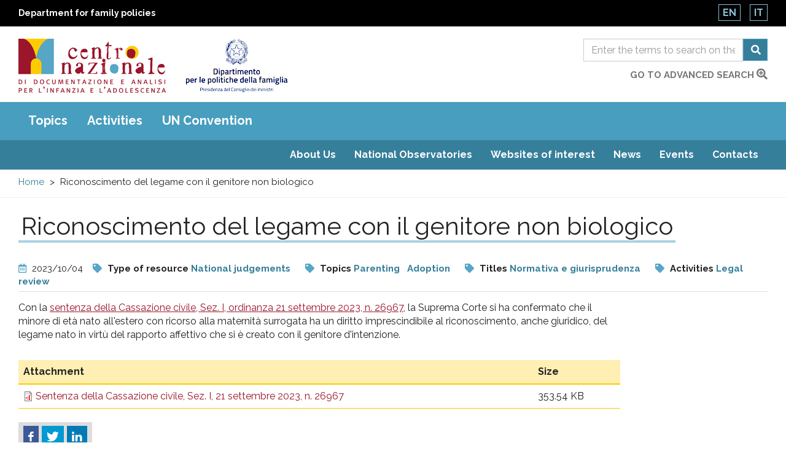

--- FILE ---
content_type: text/html; charset=utf-8
request_url: https://www.minori.gov.it/en/node/8634
body_size: 25047
content:
  <!DOCTYPE html>
<html lang="en" dir="ltr"
  xmlns:og="https://ogp.me/ns#">
<head>
  <link rel="profile" href="http://www.w3.org/1999/xhtml/vocab" />
  <meta name="viewport" content="width=device-width, initial-scale=1.0">
  <meta charset="utf-8" />
<link rel="shortcut icon" href="https://www.minori.gov.it/sites/all/themes/custom/minori/favicon.ico" type="image/vnd.microsoft.icon" />
<meta name="description" content="Con la sentenza della Cassazione civile, Sez. I, ordinanza 21 settembre 2023, n." />
<meta name="generator" content="Drupal 7 (https://www.drupal.org)" />
<link rel="canonical" href="https://www.minori.gov.it/en/node/8634" />
<link rel="shortlink" href="https://www.minori.gov.it/en/node/8634" />
<meta property="og:site_name" content="Minori.it - Centro nazionale di documentazione e analisi per l&#039;infanzia e l&#039;adolescenza" />
<meta property="og:type" content="article" />
<meta property="og:title" content="Riconoscimento del legame con il genitore non biologico" />
<meta property="og:url" content="https://www.minori.gov.it/en/node/8634" />
<meta property="og:description" content="Con la sentenza della Cassazione civile, Sez. I, ordinanza 21 settembre 2023, n." />
<meta property="og:updated_time" content="2023-10-04T17:08:10+02:00" />
<meta name="twitter:card" content="summary" />
<meta name="twitter:url" content="https://www.minori.gov.it/en/node/8634" />
<meta name="twitter:title" content="Riconoscimento del legame con il genitore non biologico" />
<meta name="twitter:description" content="Con la sentenza della Cassazione civile, Sez. I, ordinanza 21 settembre 2023, n." />
<meta property="article:published_time" content="2023-10-04T17:08:10+02:00" />
<meta property="article:modified_time" content="2023-10-04T17:08:10+02:00" />
<meta name="dcterms.title" content="Riconoscimento del legame con il genitore non biologico" />
<meta name="dcterms.creator" content="testa@edaservizi.it" />
<meta name="dcterms.subject" content="-Genitorialità, -Adozione" />
<meta name="dcterms.description" content="Con la sentenza della Cassazione civile, Sez. I, ordinanza 21 settembre 2023, n." />
<meta name="dcterms.date" content="2023-10-04T17:08+02:00" />
<meta name="dcterms.type" content="Text" />
<meta name="dcterms.format" content="text/html" />
<meta name="dcterms.identifier" content="https://www.minori.gov.it/en/node/8634" />
<meta name="dcterms.language" content="it" />
<link rel="alternate" hreflang="x-default" href="https://www.minori.gov.it/it/node/8634" />
  <title>Riconoscimento del legame con il genitore non biologico | Minori.it - Centro nazionale di documentazione e analisi per l'infanzia e l'adolescenza</title>
  <link href="https://www.minori.gov.it/sites/all/themes/custom/minori/f-awesome/css/fontawesome-all.css" rel="stylesheet">
  <link rel="stylesheet" href="https://www.minori.gov.it/sites/default/files/css/css_lQaZfjVpwP_oGNqdtWCSpJT1EMqXdMiU84ekLLxQnc4.css" media="all" />
<link rel="stylesheet" href="https://www.minori.gov.it/sites/default/files/css/css_M8-FqOi51pf2DRXxJ-CjobvSleQkxnmQHt8OZ-nQ1ks.css" media="all" />
<link rel="stylesheet" href="https://www.minori.gov.it/sites/default/files/css/css_DJAW9Ek-tfy0fvu6_la6wHlYFo421ZqcCYOJPlrClVU.css" media="all" />
<link rel="stylesheet" href="https://fonts.googleapis.com/css?family=Raleway:400,400i,700,700i&amp;display=swap" media="all" />
<link rel="stylesheet" href="https://www.minori.gov.it/sites/default/files/css/css_6zZnWj1_aEA4Qf6AdlmKs5mUj6FFycTIORsEPScD5T8.css" media="all" />
  <!-- HTML5 element support for IE6-8 -->
  <!--[if lt IE 9]>
    <script src="https://cdn.jsdelivr.net/html5shiv/3.7.3/html5shiv-printshiv.min.js"></script>
  <![endif]-->
  <script src="https://www.minori.gov.it/sites/default/files/js/js_6UR8aB1w5-y_vdUUdWDWlX2QhWu_qIXlEGEV48YgV-c.js"></script>
<script src="https://www.minori.gov.it/sites/default/files/js/js_qE4KfYgJty9x7gyqzjMp9mcDiG6PQCqqJbfsBu7bK8w.js"></script>
<script src="https://www.minori.gov.it/sites/default/files/js/js_EohiU36fpSOlT5dp4sHnqRpnkAEVbsQEO_Skty5aTKk.js"></script>
<script src="https://www.minori.gov.it/sites/default/files/js/js_waP91NpgGpectm_6Y2XDEauLJ8WCSCBKmmA87unpp2E.js"></script>
<script src="https://www.googletagmanager.com/gtag/js?id=UA-52444867-1"></script>
<script>window.dataLayer = window.dataLayer || [];function gtag(){dataLayer.push(arguments)};gtag("js", new Date());gtag("set", "developer_id.dMDhkMT", true);gtag("config", "UA-52444867-1", {"groups":"default","anonymize_ip":true,"page_path":location.pathname + location.search + location.hash,"link_attribution":true});</script>
<script src="https://www.minori.gov.it/sites/default/files/js/js_sO4lFWCioowfqf8C6J5QAMGe2wDzO1CHtfFGbEJYUF8.js"></script>
<script src="https://www.minori.gov.it/sites/default/files/js/js_wcKTXH_PvmGTRdUPljl2-cYYNYiktIupsWeIqSDe3LQ.js"></script>
<script>jQuery.extend(Drupal.settings, {"basePath":"\/","pathPrefix":"en\/","setHasJsCookie":0,"ajaxPageState":{"theme":"minori","theme_token":"_vjgnIzHv1S6zbGP-LcTqc5IrMurUBOa94lbciN9Tps","js":{"sites\/all\/themes\/contrib\/bootstrap\/js\/bootstrap.js":1,"sites\/all\/themes\/custom\/minori\/js\/jquery-accessibleMegaMenu.js":1,"sites\/all\/themes\/custom\/minori\/js\/search.js":1,"sites\/all\/themes\/custom\/minori\/js\/functions.js":1,"sites\/all\/modules\/contrib\/jquery_update\/replace\/jquery\/2.2\/jquery.min.js":1,"misc\/jquery-extend-3.4.0.js":1,"misc\/jquery-html-prefilter-3.5.0-backport.js":1,"misc\/jquery.once.js":1,"misc\/drupal.js":1,"sites\/all\/modules\/contrib\/jquery_update\/js\/jquery_browser.js":1,"sites\/all\/modules\/contrib\/jquery_update\/replace\/ui\/ui\/minified\/jquery.ui.effect.min.js":1,"sites\/all\/modules\/contrib\/entityreference\/js\/entityreference.js":1,"sites\/all\/modules\/contrib\/back_to_top\/js\/back_to_top.js":1,"sites\/all\/modules\/contrib\/google_analytics\/googleanalytics.js":1,"https:\/\/www.googletagmanager.com\/gtag\/js?id=UA-52444867-1":1,"0":1,"misc\/tableheader.js":1,"sites\/all\/modules\/contrib\/minimal_share\/js\/minimal-share.js":1,"sites\/all\/themes\/custom\/minori\/bootstrap\/assets\/javascripts\/bootstrap\/affix.js":1,"sites\/all\/themes\/custom\/minori\/bootstrap\/assets\/javascripts\/bootstrap\/alert.js":1,"sites\/all\/themes\/custom\/minori\/bootstrap\/assets\/javascripts\/bootstrap\/button.js":1,"sites\/all\/themes\/custom\/minori\/bootstrap\/assets\/javascripts\/bootstrap\/carousel.js":1,"sites\/all\/themes\/custom\/minori\/bootstrap\/assets\/javascripts\/bootstrap\/collapse.js":1,"sites\/all\/themes\/custom\/minori\/bootstrap\/assets\/javascripts\/bootstrap\/dropdown.js":1,"sites\/all\/themes\/custom\/minori\/bootstrap\/assets\/javascripts\/bootstrap\/modal.js":1,"sites\/all\/themes\/custom\/minori\/bootstrap\/assets\/javascripts\/bootstrap\/tooltip.js":1,"sites\/all\/themes\/custom\/minori\/bootstrap\/assets\/javascripts\/bootstrap\/popover.js":1,"sites\/all\/themes\/custom\/minori\/bootstrap\/assets\/javascripts\/bootstrap\/scrollspy.js":1,"sites\/all\/themes\/custom\/minori\/bootstrap\/assets\/javascripts\/bootstrap\/tab.js":1,"sites\/all\/themes\/custom\/minori\/bootstrap\/assets\/javascripts\/bootstrap\/transition.js":1,"sites\/all\/themes\/custom\/minori\/js\/vendor\/modernizr-2.6.2.min.js":1,"sites\/all\/themes\/custom\/minori\/js\/underscore.js":1,"sites\/all\/themes\/custom\/minori\/js\/harvey.js":1,"sites\/all\/themes\/custom\/minori\/js\/minori.js":1},"css":{"modules\/system\/system.base.css":1,"sites\/all\/modules\/contrib\/simplenews\/simplenews.css":1,"modules\/field\/theme\/field.css":1,"sites\/all\/modules\/contrib\/field_hidden\/field_hidden.css":1,"modules\/node\/node.css":1,"sites\/all\/modules\/contrib\/views\/css\/views.css":1,"sites\/all\/modules\/contrib\/back_to_top\/css\/back_to_top.css":1,"sites\/all\/modules\/contrib\/ckeditor\/css\/ckeditor.css":1,"sites\/all\/modules\/contrib\/ctools\/css\/ctools.css":1,"sites\/all\/modules\/contrib\/print\/print_ui\/css\/print_ui.theme.css":1,"sites\/all\/modules\/contrib\/minimal_share\/css\/minimal-share.css":1,"sites\/all\/modules\/contrib\/minimal_share\/css\/minimal-share-icons.css":1,"modules\/locale\/locale.css":1,"https:\/\/fonts.googleapis.com\/css?family=Raleway:400,400i,700,700i\u0026display=swap":1,"sites\/all\/themes\/custom\/minori\/css\/style.css":1}},"back_to_top":{"back_to_top_button_trigger":"100","back_to_top_button_text":"Back to top","#attached":{"library":[["system","ui"]]}},"googleanalytics":{"account":["UA-52444867-1"],"trackOutbound":1,"trackMailto":1,"trackDownload":1,"trackDownloadExtensions":"7z|aac|arc|arj|asf|asx|avi|bin|csv|doc(x|m)?|dot(x|m)?|exe|flv|gif|gz|gzip|hqx|jar|jpe?g|js|mp(2|3|4|e?g)|mov(ie)?|msi|msp|pdf|phps|png|ppt(x|m)?|pot(x|m)?|pps(x|m)?|ppam|sld(x|m)?|thmx|qtm?|ra(m|r)?|sea|sit|tar|tgz|torrent|txt|wav|wma|wmv|wpd|xls(x|m|b)?|xlt(x|m)|xlam|xml|z|zip","trackUrlFragments":1},"urlIsAjaxTrusted":{"\/en\/ricerca":true},"bootstrap":{"anchorsFix":"0","anchorsSmoothScrolling":"0","formHasError":1,"popoverEnabled":1,"popoverOptions":{"animation":1,"html":0,"placement":"right","selector":"","trigger":"click","triggerAutoclose":1,"title":"","content":"","delay":0,"container":"body"},"tooltipEnabled":1,"tooltipOptions":{"animation":1,"html":0,"placement":"auto left","selector":"","trigger":"hover focus","delay":0,"container":"body"}}});</script>
</head>
<body class="html not-front not-logged-in no-sidebars page-node page-node- page-node-8634 node-type-prodotto i18n-en">
  <div id="skip-link">
    <a href="#main" class="element-invisible element-focusable">Skip to main content</a>
    <a href="#footer" class="element-invisible element-focusable">Raggiungi il pi&egrave; di pagina</a>
  </div>
    <div id="page_top">
  <header class="header_container">
    <div class="banner-top">
      <div class="container-fluid">
        <div class="row">
          <div class="col-xs-8 col-xxs-7">
            <div class="ente">
              <a href="https://famiglia.governo.it/it/" target="_blank" title="Sito del Dipartimento per le politiche della famiglia">
                Department for family policies              </a>
            </div>
          </div>
          <div class="col-xs-4 col-xxs-5">
            <section id="block-locale-language" class="block block-locale clearfix">

      
  <ul class="language-switcher-locale-url"><li class="en first active"><a href="/en/node/8634" class="language-link active" xml:lang="en">En</a></li>
<li class="it last"><a href="/it/node/8634" class="language-link" xml:lang="it">It</a></li>
</ul>
</section>
          </div>
        </div>
      </div>
    </div><!-- end banner top -->

    <div class="container-fluid">
      <div class="row">
        <div class="logo-container col-md-7 col-sm-7 col-xs-7 col-xxs-8">
          <div class="logo">
            <h1 id="site-name">
              <a href="/en" title="National Centre of Documentation and Analysis for Childhood and Adolescence" rel="home"> <img src="https://www.minori.gov.it/sites/all/themes/custom/minori/logo.png" class="img-responsive" alt="National Centre of Documentation and Analysis for Childhood and Adolescence" /> </a>
            <!-- fix accessibility -->
              <span class="sr-only">Centro nazionale di Documentazione e analisi pr l'infanzia e l'adolescenza</span>
              <!-- // fix -->
            </h1>
          </div>
          <div class="logo dipart">
            <a href="https://famiglia.governo.it/it/" target="_blank" title="Department for Family Policies - Presidency of the Council of Ministers">
            <img class="img-responsive" src="/sites/all/themes/custom/minori/images/logo-dip-fam-v.jpg" alt="Department for Family Policies - Presidency of the Council of Ministers"></a>
          </div>
        </div><!-- /logo_container -->
        <div class="col-md-5 col-sm-5 col-xs-5 col-xxs-4 ricerca">
          <!-- search mobile -->
          <div id="sb-search" class="sb-search">
            <section id="block-views-exp-general-search-page-1" class="block block-views clearfix">

      
  <form action="/en/ricerca" method="get" id="views-exposed-form-general-search-page-1" accept-charset="UTF-8"><div>  <div class="nav_search clearfix">
    <h2 class="element-invisible">Form di ricerca</h2>
    <span class="test"></span>
                          <div class="form-item form-item-sf form-type-textfield form-group"><input placeholder="Enter the terms to search on the entire site" title="Search" name="sf" id="edit-sf-1" class="form-control form-text" type="text" value="" size="30" maxlength="128" /></div>        <label for="edit-sf-1" class="element-invisible">
          Ricerca        </label>

        <button class="fa fa-search btn btn-default form-submit" aria-label="Search" name="submit" id="edit-submit-general-search-1" type="submit" value="Cerca">Cerca</button>
            </div>
</div></form>
</section>
          </div>
          <!-- SEARCH desktop -->
          <div class="hidden-xs" id="search-box">
            <section id="block-views-exp-general-search-page" class="block block-views clearfix">

      
  <form action="/en/ricerca" method="get" id="views-exposed-form-general-search-page" accept-charset="UTF-8"><div>  <h2 class="element-invisible">Form di ricerca</h2>
  <div class="input-group">
                  <label for="edit-sf" class="element-invisible">
          Ricerca        </label>
        <div class="form-item form-item-sf form-type-textfield form-group"><input placeholder="Enter the terms to search on the entire site" title="Search" name="sf" class="form-control form-text" type="text" id="edit-sf" value="" size="30" maxlength="128" /></div>        <span class="input-group-btn">
          <button class="fa fa-search btn btn-default form-submit" aria-label="Search" name="submit" type="submit" id="edit-submit-general-search" value="Cerca">Cerca</button>
        </span>
            </div>
</div></form>
</section>
            <div class="clearfix vai">
              <a href="/en/ricerca-guidata?f=clear">go to advanced search                <span class="fas fa-search-plus"></span>	</a>
            </div>
          </div>
          <!-- chiudo search su desktop -->
        </div><!-- /col search -->
      </div><!-- /row -->
    </div><!-- /container -->
  </header><!-- /header_container -->
</div><!-- end page top -->
<div class="main_nav clearfix">
  <h2 class="sr-only">Main menu</h2>
  <div class="navbar">
    <div class="container-fluid">
      <nav class="megamenu">
        <button class="accessible-megamenu-toggle" aria-expanded="false">
          <span class="sr-only">Toggle Navigation</span>
          <span></span><span></span><span></span>
        </button>
        <!-- facets menu -->
        <ul class="menu nav navbar-nav primary"><li class="first"><a href="#" title="" class="nolink" tabindex="0">Topics</a><div class="sub-nav"><ul class=""><li class="first"><a href="/en/temi/status-children" title="In this section, it&amp;rsquo;s possible to search the website content concerning the context of social, cultural, economic and demographic life of childhood and adolescence, including the condition of foreign children, who live far away from their original countries, whether with their families, or unaccompanied.

You can search topics concerning the different situations related to the condition of children and adolescents (for example school poverty), to the way children and adolescents relate to the contexts they live in, to how society perceives and represents them.

We&amp;rsquo;ve also included sociological topics and more general topics, such as, for example, immigration, racial discrimination and organized crime.

&amp;nbsp;

In this section, you can search for the website contents concerning the social, cultural, economic and demographic context of children, including the condition of foreign children, who live far away from their countries of origin, whether with their families, or unaccompanied.

You can search among topics concerning the different situations related to the status&amp;nbsp; of children (educational poverty, for example), the way children relate with the contexts they live in, and how society perceives and represents them.

Also sociological topics and more general topics have been included, such as immigration, racial discrimination and organized crime.">The status of children</a><div class="sub-nav"><ul class=""><li class="first leaf"><a href="/en/temi/adolescence" title="Adolescence ">Adolescence </a></li>
<li class=""><a href="/en/temi/discrimination" title="Discrimination">Discrimination</a><div class="sub-nav"><ul class=""><li class="first last leaf"><a href="/en/temi/racial-discrimination" title="Racial discrimination">Racial discrimination</a></li>
</ul></div><!-- primo --></li>
<li class="leaf"><a href="/en/temi/environment" title="Environment">Environment</a></li>
<li class="leaf"><a href="/en/temi/roma-children-and-adolescents" title="Roma children and adolescents">Roma children and adolescents</a></li>
<li class="leaf"><a href="/en/temi/social-integration-and-socialization" title="Social integration and socialization">Social integration and socialization</a></li>
<li class="leaf"><a href="/en/temi/behaviour-and-lifestyles" title="Behaviour and lifestyles">Behaviour and lifestyles</a></li>
<li class="leaf"><a href="/en/temi/organised-crime" title="Organised crime">Organised crime</a></li>
<li class=""><a href="/en/temi/gender" title="Gender">Gender</a><div class="sub-nav"><ul class=""><li class="first last leaf"><a href="/en/temi/gender-discrimination" title="Gender discrimination">Gender discrimination</a></li>
</ul></div><!-- primo --></li>
<li class="leaf"><a href="/en/temi/young-people" title="Young people">Young people</a></li>
<li class=""><a href="/en/temi/immigration" title="Immigration">Immigration</a><div class="sub-nav"><ul class=""><li class="first last leaf"><a href="/en/temi/immigrant-children" title="Immigrant children">Immigrant children</a></li>
</ul></div><!-- primo --></li>
<li class="leaf"><a href="/en/temi/childhood" title="Childhood">Childhood</a></li>
<li class="leaf"><a href="/en/temi/intercultural-mediation" title="Intercultural mediation">Intercultural mediation</a></li>
<li class="leaf"><a href="/en/temi/child-mortality" title="Child mortality">Child mortality</a></li>
<li class="leaf"><a href="/en/temi/birth-rate" title="Birth rate">Birth rate</a></li>
<li class="leaf"><a href="/en/temi/population" title="Population">Population</a></li>
<li class="leaf"><a href="/en/temi/poverty" title="Poverty">Poverty</a></li>
<li class="leaf"><a href="/en/temi/educational-poverty" title="Educational poverty">Educational poverty</a></li>
<li class="last leaf"><a href="/en/temi/intergenerational-relationships" title="Intergenerational relationships">Intergenerational relationships</a></li>
</ul></div><!-- primo --></li>
<li class=""><a href="/en/temi/children-and-rights" title="In this section, you can search for the website contents concerning the rights of children enshrined in the UN Convention of the Rights of the Child of 1989.

More general topics concerning human and civil rights and a collection of regional, national, European and international regulations on children have also been included.

You can also search for materials on the actions and activities of the institutions and organizations working for the protection of children.

To learn more about this topic, please also browse the website section dedicated to the UN Convention.">Children and rights</a><div class="sub-nav"><ul class=""><li class="first leaf"><a href="/en/temi/childrens-right-be-heard" title="Children&#039;s right to be heard">Children&#039;s right to be heard</a></li>
<li class="leaf"><a href="/en/temi/womens-rights" title="Women&#039;s rights">Women&#039;s rights</a></li>
<li class="leaf"><a href="/en/temi/italian-ombudsperson-children-agia" title="Italian Ombudsperson for children (AGIA)">Italian Ombudsperson for children (AGIA)</a></li>
<li class="leaf"><a href="/en/temi/national-documentation-and-analysis-centre-childhood-and-adolescence" title="National Documentation and Analysis Centre for Childhood and Adolescence">National Documentation and Analysis Centre for Childhood and Adolescence</a></li>
<li class=""><a href="/en/temi/rights-children-and-adolescents" title="Rights of children and adolescents">Rights of children and adolescents</a><div class="sub-nav"><ul class=""><li class="first leaf"><a href="/en/temi/un-convention-rights-child" title="UN Convention on the Rights of the Child">UN Convention on the Rights of the Child</a></li>
<li class="last leaf"><a href="/en/temi/international-day-rights-children-and-adolescents" title="International Day of the Rights of Children (and adolescents)">International Day of the Rights of Children (and adolescents)</a></li>
</ul></div><!-- primo --></li>
<li class="leaf"><a href="/en/temi/ombudspersons-children-and-adolescents" title="Ombudspersons for children and adolescents">Ombudspersons for children and adolescents</a></li>
<li class="leaf"><a href="/en/temi/italy-department-family-policies" title="Italy. Department for Family Policies">Italy. Department for Family Policies</a></li>
<li class="leaf"><a href="/en/temi/italian-ministry-labour-and-social-policies" title="Italian Ministry of Labour and Social Policies">Italian Ministry of Labour and Social Policies</a></li>
<li class="leaf"><a href="/en/temi/national-observatory-childhood-and-adolescence" title="National Observatory on Childhood and Adolescence">National Observatory on Childhood and Adolescence</a></li>
<li class="leaf"><a href="/en/temi/child-participation-and-leadership" title="Child participation and leadership">Child participation and leadership</a></li>
<li class="leaf"><a href="/en/temi/search-origins" title="Search for origins">Search for origins</a></li>
<li class="leaf"><a href="/en/temi/best-interest-child" title="Best interest of the child">Best interest of the child</a></li>
<li class="leaf"><a href="/en/temi/child-protection" title="Child protection">Child protection</a></li>
<li class="last leaf"><a href="/en/temi/unicef" title="Unicef">Unicef</a></li>
</ul></div><!-- primo --></li>
<li class=""><a href="/en/temi/services-and-actions-children" title="This section gathers all the website contents concerning the models and experiences of programming and planning on services and actions for children.

It includes information on social policies for children, the action plans and strategies on the rights of the child developed at&amp;nbsp; local, regional and national levels, the action plans of the citt&amp;agrave; riservatarie (cities receiving a reserved share of the Childhood and Adolescence Fund) under Law No. 285/1997, and the action plans on family.

The experiences, services and policies concerning specific sectors of actions can be searched for under the following thematic subgroups: education, foster care and adoption, health.">Services and actions for children</a><div class="sub-nav"><ul class=""><li class="first leaf"><a href="/en/temi/intervention-plans" title="Intervention plans">Intervention plans</a></li>
<li class=""><a href="/en/temi/social-policies-children-and-adolescents" title="Social policies for children and adolescents">Social policies for children and adolescents</a><div class="sub-nav"><ul class=""><li class="first leaf"><a href="/en/temi/best-practices-children-and-adolescents" title="Best practices for children and adolescents">Best practices for children and adolescents</a></li>
<li class="leaf"><a href="/en/temi/citta-riservatarie-cities-receiving-reserved-share-childhood-and-adolescence-fund" title="Città riservatarie (cities receiving a reserved share of the Childhood and Adolescence Fund)">Città riservatarie (cities receiving a reserved share of the Childhood and Adolescence Fund)</a></li>
<li class="last leaf"><a href="/en/temi/italy-law-no-2851997" title="Italy. Law No. 285/1997">Italy. Law No. 285/1997</a></li>
</ul></div><!-- primo --></li>
<li class=""><a href="/en/temi/health-services" title="Health services">Health services</a><div class="sub-nav"><ul class=""><li class="first last leaf"><a href="/en/temi/health-care" title="Health care">Health care</a></li>
</ul></div><!-- primo --></li>
<li class=""><a href="/en/temi/social-and-health-care-services" title="Social and health care services">Social and health care services</a><div class="sub-nav"><ul class=""><li class="first last leaf"><a href="/en/temi/social-assistance" title="Social assistance">Social assistance</a></li>
</ul></div><!-- primo --></li>
<li class="last leaf"><a href="/en/temi/maternity-care-policy" title="Maternity care policy">Maternity care policy</a></li>
</ul></div><!-- primo --></li>
<li class=""><a href="/en/temi/families-and-family-relationships" title="In this section you can search for the website contents concerning the family environment of children, also including aspects related to foreign families.

The section also includes information on the policies for the support to parenting and families, family law and more specific topics such as separation, divorce and domestic violence.

Also gender-related topics have been included, such as gender policies and gender-based violence.">Families and family relationships</a><div class="sub-nav"><ul class=""><li class="first leaf"><a href="/en/temi/work-life-balance" title="Work-life balance">Work-life balance</a></li>
<li class="leaf"><a href="/en/temi/family-law" title="Family law">Family law</a></li>
<li class="leaf"><a href="/en/temi/families" title="Families">Families</a></li>
<li class="leaf"><a href="/en/temi/families-difficulty" title="Families in difficulty">Families in difficulty</a></li>
<li class="leaf"><a href="/en/temi/foreign-families" title="Foreign families">Foreign families</a></li>
<li class="leaf"><a href="/en/temi/parenting" title="Parenting">Parenting</a></li>
<li class="leaf"><a href="/en/temi/family-mediation" title="Family mediation">Family mediation</a></li>
<li class="leaf"><a href="/en/temi/gender-policies" title="Gender policies">Gender policies</a></li>
<li class="leaf"><a href="/en/temi/family-policies-and-social-plans" title="Family policies and social plans">Family policies and social plans</a></li>
<li class="leaf"><a href="/en/temi/family-relationships" title="Family relationships">Family relationships</a></li>
<li class="leaf"><a href="/en/temi/legal-separation-and-divorce" title="Legal separation and divorce">Legal separation and divorce</a></li>
<li class="leaf"><a href="/en/temi/parenting-support" title="Parenting support">Parenting support</a></li>
<li class="leaf"><a href="/en/temi/gender-based-violence" title="Gender-based violence">Gender-based violence</a></li>
<li class="last leaf"><a href="/en/temi/domestic-violence" title="Domestic violence">Domestic violence</a></li>
</ul></div><!-- primo --></li>
<li class=""><a href="/en/temi/education-0" title="This section includes all the website contents concerning the educational processes affecting the social, cultural and affective development of children.

It includes topics concerning the educational services, school systems, cultural, sport and leisure activities, and the use of the Internet and new technologies by children.

You can also search for materials on the activities of the competent institutions and organizations working on the topic.

In this section also information on training and refresher courses addressing educators, teachers and operators have been collected.


&amp;nbsp;">Education</a><div class="sub-nav"><ul class=""><li class="first leaf"><a href="/en/temi/students-disabilities" title="Students with disabilities">Students with disabilities</a></li>
<li class="leaf"><a href="/en/temi/leisure-and-cultural-activities" title="Leisure and cultural activities">Leisure and cultural activities</a></li>
<li class="leaf"><a href="/en/temi/dropping-out" title="Dropping out">Dropping out</a></li>
<li class=""><a href="/en/temi/education" title="Education">Education</a><div class="sub-nav"><ul class=""><li class="first leaf"><a href="/en/temi/community-based-educational-activities" title="Community-based educational activities">Community-based educational activities</a></li>
<li class="leaf"><a href="/en/temi/law-education" title="Law education">Law education</a></li>
<li class="leaf"><a href="/en/temi/civics" title="Civics">Civics</a></li>
<li class="last leaf"><a href="/en/temi/intercultural-education" title="Intercultural education">Intercultural education</a></li>
</ul></div><!-- primo --></li>
<li class="leaf"><a href="/en/temi/environmental-education" title="Environmental education">Environmental education</a></li>
<li class="leaf"><a href="/en/temi/play-games-and-toys" title="Play, games and toys">Play, games and toys</a></li>
<li class="leaf"><a href="/en/temi/internet-and-ict" title="Internet and ICT">Internet and ICT</a></li>
<li class=""><a href="/en/temi/schooling" title="Schooling">Schooling</a><div class="sub-nav"><ul class=""><li class="first leaf"><a href="/en/temi/difficulty-school" title="Difficulty at school">Difficulty at school</a></li>
<li class="last leaf"><a href="/en/temi/distance-learning" title="Distance learning">Distance learning</a></li>
</ul></div><!-- primo --></li>
<li class="leaf"><a href="/en/temi/school-canteens" title="School canteens">School canteens</a></li>
<li class="leaf"><a href="/en/temi/mass-media" title="Mass media">Mass media</a></li>
<li class=""><a href="/en/temi/cultural-organisations" title="Cultural organisations">Cultural organisations</a><div class="sub-nav"><ul class=""><li class="first last"><a href="/en/temi/libraries" title="Libraries">Libraries</a></li>
</ul></div><!-- primo --></li>
<li class=""><a href="/en/temi/integrated-system-0-6" title="Integrated system 0-6">Integrated system 0-6</a><div class="sub-nav"><ul class=""><li class="first leaf"><a href="/en/temi/pre-schools-0" title="Pre-schools">Pre-schools</a></li>
<li class="last leaf"><a href="/en/temi/early-childhood-education-and-care-services" title="Early Childhood Education and Care services">Early Childhood Education and Care services</a></li>
</ul></div><!-- primo --></li>
<li class="leaf"><a href="/en/temi/recreational-services-children" title="Recreational services for children">Recreational services for children</a></li>
<li class="leaf"><a href="/en/temi/sports" title="Sports">Sports</a></li>
<li class="last leaf"><a href="/en/temi/leisure" title="Leisure">Leisure</a></li>
</ul></div><!-- primo --></li>
<li class=""><a href="/en/temi/well-being-and-health" title="This section gathers the website contents concerning the health of children&amp;ndash; understood as a general condition of physical, psychological and social well-being &amp;ndash; and hence not only related to the presence of diseases or specific health issues.

It includes topics concerning the environmental factors that can affect such condition, the prevention activities, the disability of children and the relevant supporting actions in the family and school settings. Contents relating to the psychological support of children in difficult and emergency situations can also be found in this section.

You can also search for contents concerning the broader topic of mother-child health and sexuality.">Well-being and Health</a><div class="sub-nav"><ul class=""><li class="first leaf"><a href="/en/temi/nutrition" title="Nutrition">Nutrition</a></li>
<li class="leaf"><a href="/en/temi/autism" title="Autism">Autism</a></li>
<li class="leaf"><a href="/en/temi/well-being" title="Well-being">Well-being</a></li>
<li class="leaf"><a href="/en/temi/hospitalized-children" title="Hospitalized children">Hospitalized children</a></li>
<li class="leaf"><a href="/en/temi/disability" title="Disability">Disability</a></li>
<li class="leaf"><a href="/en/temi/eating-disorders" title="Eating disorders">Eating disorders</a></li>
<li class="leaf"><a href="/en/temi/humanitarian-emergencies" title="Humanitarian emergencies">Humanitarian emergencies</a></li>
<li class="leaf"><a href="/en/temi/accidents" title="Accidents">Accidents</a></li>
<li class="leaf"><a href="/en/temi/malnutrition-children" title="Malnutrition in children">Malnutrition in children</a></li>
<li class="leaf"><a href="/en/temi/childrens-hospitals" title="Children’s hospitals ">Children’s hospitals </a></li>
<li class="leaf"><a href="/en/temi/female-genital-mutilation" title="Female genital mutilation">Female genital mutilation</a></li>
<li class=""><a href="/en/temi/psychology" title="Psychology    ">Psychology    </a><div class="sub-nav"><ul class=""><li class="first leaf"><a href="/en/temi/emotions-and-feelings" title="Emotions and feelings">Emotions and feelings</a></li>
<li class="last leaf"><a href="/en/temi/psychological-development" title="Psychological development">Psychological development</a></li>
</ul></div><!-- primo --></li>
<li class=""><a href="/en/temi/health" title="Health">Health</a><div class="sub-nav"><ul class=""><li class="first leaf"><a href="/en/temi/children-and-covid-19" title="Children and Covid-19">Children and Covid-19</a></li>
<li class="leaf"><a href="/en/temi/mental-health" title="Mental health">Mental health</a></li>
<li class="leaf"><a href="/en/temi/covid-19-pandemic" title="Covid-19 pandemic">Covid-19 pandemic</a></li>
<li class="leaf"><a href="/en/temi/mental-disorders" title="Mental disorders">Mental disorders</a></li>
<li class="leaf"><a href="/en/temi/diseases" title="Diseases">Diseases</a></li>
<li class="leaf"><a href="/en/temi/safety" title="Safety">Safety</a></li>
<li class="last leaf"><a href="/en/temi/alternative-therapies" title="Alternative therapies">Alternative therapies</a></li>
</ul></div><!-- primo --></li>
<li class=""><a href="/en/temi/mother-and-child-health" title="Mother and child health">Mother and child health</a><div class="sub-nav"><ul class=""><li class="first leaf"><a href="/en/temi/birth-control-family-planning-and-reproduction" title="Birth control, family planning and reproduction">Birth control, family planning and reproduction</a></li>
<li class="last leaf"><a href="/en/temi/child-care" title="Child care">Child care</a></li>
</ul></div><!-- primo --></li>
<li class="last"><a href="/en/temi/sexuality" title="Sexuality">Sexuality</a><div class="sub-nav"><ul class=""><li class="first last leaf"><a href="/en/temi/online-sexuality" title="Online sexuality">Online sexuality</a></li>
</ul></div><!-- primo --></li>
</ul></div><!-- primo --></li>
<li class=""><a href="/en/temi/adoption-alternative-care-and-child-care-services" title="In this section, you can search for the website contents concerning the measures and actions for the protection of children living in vulnerable families, that are not able to provide them with the necessary care and support for their adequate psychological and physical support. In most of these cases, the child has been removed from their family of origin.

This topic includes adoption, international adoption, foster care and distance support.

You can also search for contents concerning the support to the families of origins of the removed children and the resulting&amp;nbsp; reconciliation path of parents and children, where applicable. In this section you can also find materials on child-care services and care leavers, namely young people who, after turning 18, must exit the child-care system, thus preparing to become independent.">Adoption, alternative care and child-care services</a><div class="sub-nav"><ul class=""><li class="first leaf"><a href="/en/temi/adoption" title="Adoption">Adoption</a></li>
<li class=""><a href="/en/temi/international-adoption" title="International adoption">International adoption</a><div class="sub-nav"><ul class=""><li class="first last leaf"><a href="/en/temi/italy-law-no-4761998" title="Italy. Law No. 476/1998">Italy. Law No. 476/1998</a></li>
</ul></div><!-- primo --></li>
<li class=""><a href="/en/temi/foster-care" title="Foster care">Foster care</a><div class="sub-nav"><ul class=""><li class="first last leaf"><a href="/en/temi/italy-law-no1492001" title="Italy. Law No.149/2001">Italy. Law No.149/2001</a></li>
</ul></div><!-- primo --></li>
<li class="leaf"><a href="/en/temi/young-care-leavers" title="Young care leavers">Young care leavers</a></li>
<li class="leaf"><a href="/en/temi/children-alternative-care" title="Children in alternative care">Children in alternative care</a></li>
<li class="leaf"><a href="/en/temi/child-care-services" title="Child-care services">Child-care services</a></li>
<li class="last leaf"><a href="/en/temi/child-sponsorship" title="Child sponsorship">Child sponsorship</a></li>
</ul></div><!-- primo --></li>
<li class="last"><a href="/en/temi/children-difficulty" title="In this section you can find contents concerning children who experience or have experienced conditions of difficulty, marginalization and violence and are therefore more likely to experience a problematic development. These complex situations often give rise to even greater discomfort and social marginalization, to aggressiveness towards peers and adults, to a spiral of violence generating more violence, and to bullying. Children&amp;nbsp; experiencing such situations often end up in the juvenile justice system, as either child offenders or victims.

In this section you can search for different types of materials, starting from those representing the legal foundations on this topic and concerning the juvenile penitentiary system, the conditions of children in detention and&amp;nbsp; children of detained parents, as well as the topic of juvenile justice from a more general perspective.

You can also find contents concerning the complex topics of drug, alcohol and gambling addictions and child labour.">Children in difficulty</a><div class="sub-nav"><ul class=""><li class="first leaf"><a href="/en/temi/abandoned-children" title="Abandoned children">Abandoned children</a></li>
<li class="leaf"><a href="/en/temi/aggressiveness-and-violence" title="Aggressiveness and violence">Aggressiveness and violence</a></li>
<li class="leaf"><a href="/en/temi/children-armed-conflicts" title="Children in armed conflicts">Children in armed conflicts</a></li>
<li class="leaf"><a href="/en/temi/bullying-and-cyberbulling" title="Bullying and Cyberbulling">Bullying and Cyberbulling</a></li>
<li class="leaf"><a href="/en/temi/juvenile-delinquency-and-deviant-behaviour" title="Juvenile delinquency and deviant behaviour">Juvenile delinquency and deviant behaviour</a></li>
<li class=""><a href="/en/temi/addiction" title="Addiction">Addiction</a><div class="sub-nav"><ul class=""><li class="first leaf"><a href="/en/temi/alcohol-consumption" title="Alcohol consumption">Alcohol consumption</a></li>
<li class="last leaf"><a href="/en/temi/drug-consumption" title="Drug consumption">Drug consumption</a></li>
</ul></div><!-- primo --></li>
<li class=""><a href="/en/temi/children-difficulty-0" title="Children in difficulty">Children in difficulty</a><div class="sub-nav"><ul class=""><li class="first last leaf"><a href="/en/temi/suicide" title="Suicide">Suicide</a></li>
</ul></div><!-- primo --></li>
<li class="leaf"><a href="/en/temi/social-marginalization" title="Social marginalization">Social marginalization</a></li>
<li class="leaf"><a href="/en/temi/inmates-children" title="Inmates&#039; children">Inmates&#039; children</a></li>
<li class=""><a href="/en/temi/juvenile-justice" title="Juvenile justice">Juvenile justice</a><div class="sub-nav"><ul class=""><li class="first last leaf"><a href="/en/temi/juvenile-criminal-justice" title="Juvenile criminal justice">Juvenile criminal justice</a></li>
</ul></div><!-- primo --></li>
<li class="leaf"><a href="/en/temi/child-labour" title="Child labour">Child labour</a></li>
<li class="leaf"><a href="/en/temi/child-marriage" title="Child marriage">Child marriage</a></li>
<li class="leaf"><a href="/en/temi/detained-children" title="Detained children">Detained children</a></li>
<li class="leaf"><a href="/en/temi/missing-children" title="Missing children">Missing children</a></li>
<li class=""><a href="/en/temi/foreign-children" title="Foreign children">Foreign children</a><div class="sub-nav"><ul class=""><li class="first last leaf"><a href="/en/temi/unaccompanied-foreign-children" title="Unaccompanied foreign children">Unaccompanied foreign children</a></li>
</ul></div><!-- primo --></li>
<li class="leaf"><a href="/en/temi/orphans-domestic-violence" title="Orphans from domestic violence">Orphans from domestic violence</a></li>
<li class="leaf"><a href="/en/temi/child-pornography" title="Child pornography">Child pornography</a></li>
<li class="leaf"><a href="/en/temi/sexual-exploitation" title="Sexual exploitation">Sexual exploitation</a></li>
<li class="leaf"><a href="/en/temi/trafficking-human-beings" title="Trafficking of human beings">Trafficking of human beings</a></li>
<li class="leaf"><a href="/en/temi/sexual-abuse-children-and-adolescents" title="Sexual abuse of children and adolescents">Sexual abuse of children and adolescents</a></li>
<li class="last leaf"><a href="/en/temi/abuse-children-and-adolescents" title="Abuse of children and adolescents">Abuse of children and adolescents</a></li>
</ul></div><!-- primo --></li>
</ul></div><!-- primo --></li>
<li class=""><a href="#" title="" class="nolink" tabindex="0">Activities</a><div class="sub-nav"><ul class=""><li class="first"><a href="/en/attivita/documentation" title="The activity of documentation consists of finding, selecting, cataloguing and disseminating documents relating to childhood and adolescence and produced in the regulatory, bibliographic, statistical and filmographic fields. The resources can be in both paper and electronic format. The catalogued documentation can be accessed from the&amp;nbsp; Catalogue of the A.C. Moro Innocenti Library.

The statistical documentation has no longer been updated in the catalogue after 2010 and can currently be found in the Analysis, research and monitoring section of the website.

The documentation activity also includes the creation of web products and publications such as the Childhood and Adolescence Bibliographic Review with its supplements Thematic Paths, the Bulletin of the Library&amp;#39;s new bibliographic and legal entries, reviews and legal comments.

For this activity, specific cataloguing tools have been developed: the Childhood and Adolescence Classification Scheme, used for the classification and placement of the documents, and the Italian Th.I.A.-Thesaurus of Childhood and Adolescence, used for the indexing of the documentation.

The documentation activity is available for the institutional bodies of reference, professionals and service operators, scholars and students, as well as individual citizens interested in these topics.

The public service for the consultation and lending of documents is provided by the A.C. Moro Innocenti Library, created by the Istituto degli Innocenti in collaboration with the UNICEF Office of Research - Innocenti, in agreement with the Italian Government and the Tuscany Region.">Documentation</a><div class="sub-nav"><ul class=""><li class="first leaf"><a href="/en/attivita/library-catalogue" title="The catalogue of the Innocenti Library contains paper and digital resources and is accessible from the Discovery of OCLC - Online Computer Library Center (international cooperative library organization, non-profit).

In addition to the documents of the National Center, in the Discovery it is also possible to search for those of other Italian and international institutes or libraries that are members of WorldCat.

The catalogue is divided into 5 sections, one dedicated to Unicef&amp;#39;s collection, the others to the rest of the documental heritage covered:


	UNICEF Catalogue
	Bibliographic catalogue
	Filmographic catalogue
	Legal Catalogue
	Statistical catalogue (closed in 2010)


&amp;gt; go to the Catalogue">Library catalogue</a></li>
<li class="leaf"><a href="/en/attivita/new-bibliography-and-legal-accessions" title="The Bulletin of New Bibliographic entries and New Legal entries of the catalogue is published monthly.

Catalogue entries of bibliographic and legal material are organized by topic according to the Childhood and Adolescence Classification Scheme.

Each report includes a link to the Catalogue and to the text of the document, in the event that it is digital and owned by the Library, or because it is freely accessible on the web.

Reports are often accompanied by abstracts, especially in the case of non-digital documents. In the case of legal notifications, there is always a link to the normative text.">New bibliography and legal accessions</a></li>
<li class="leaf"><a href="/en/attivita/bibliography-reviews-and-thematic-paths" title="The Childhood and Adolescence Bibliographic Review is a quarterly review of bibliographic information on the themes of childhood and adolescence. The journal was founded in 2000 thanks to the collaboration between the Istituto degli Innocenti of Florence, the National Centre and the Regional Documentation Centre for Children and Adolescents of the Region of Tuscany.

The Review is aimed at the professional updating of operators and the dissemination of knowledge among scholars and administrators dealing with policies and services for children and adolescents. Each issue presents a selection of recent bibliographic production (monographs, journal articles and grey literature produced by organizations and associations) at national and international level. A section of the journal, Our Ancestors, is dedicated to publications from the past that still have an interest for the scientific community.

Bibliographic reports are sorted according to the Childhood and Adolescence Classification Scheme, indexed following the Guide to Indexing by Subject, produced by GRIS (Research Group on Indexing by Subject) of the AIB &amp;nbsp;(Italian Libraries Association) and accompanied by abstracts. The documents reported are part of the heritage of the Innocenti Library.

Each issue of the Review has a supplement consisting of a Thematic Reading Path composed of a bibliography and a&amp;nbsp; filmography edited by experts.

From 2013 the journal has been in digital format, easy to navigate, with internal hyperlinks and links to the web.">Bibliography reviews and Thematic paths</a></li>
<li class="leaf"><a href="/en/attivita/legal-review" title="The sourcing of legal documentation and the in-depth analysis of this area offer the reader a detailed overview of the subject, which is divided into three distinct sections:

&amp;bull;&amp;nbsp;&amp;nbsp; &amp;nbsp;Legislation and case law (new laws and court judgements)
&amp;bull;&amp;nbsp;&amp;nbsp; &amp;nbsp;Focus areas (legal insight into topics of interest)
&amp;bull;&amp;nbsp;&amp;nbsp; &amp;nbsp;Topical issues (insight into case law on topical issues)

All the legal documentation is collated every three months in the Childhood and Adolescence Legal Review.">Legal review</a></li>
<li class="leaf"><a href="/en/attivita/childhood-and-adolescence-national-review" title="Fra le attività di Documentazione rientra la realizzazione della rivista Rassegna nazionale infanzia e adolescenza, trimestrale online di novità giuridiche e bibliografiche, che prende avvio con il n. 1/2025.

Finalizzata all’aggiornamento professionale degli operatori e alla diffusione di conoscenza fra studiosi e amministratori che si occupano di politiche e servizi per l’infanzia e l’adolescenza, la rassegna promuove e diffonde i diritti delle persone di minore età.

La Rassegna si articola in quattro distinte sezioni:


	Focus tematici
	Questioni di attualità&amp;nbsp;
	Normativa e giurisprudenza
	Spunti dalla letteratura


&amp;nbsp;

Il formato digitale, facile da navigare, con collegamenti ipertestuali interni e collegamenti che rimandano al web, offre ai lettori uno strumento flessibile e adattabile alle esigenze di chi lo utilizza, consentendo con agilità di consultare le parti di maggiore interesse.">Childhood and Adolescence National Review</a></li>
<li class="leaf"><a href="/en/attivita/library-services" title="The Alfredo Carlo Moro Innocenti Library was founded in 2001 with a cooperation project between the Istituto degli Innocenti and the International child development centre (now the Office of research) of UNICEF, in agreement with the Italian Government and the Region of Tuscany.

The Library provides the following services:


	Orientation and Reference: on request, personalised research (bibliographies, filmographies, sitographies, normative research) is carried out; the service is also carried out remotely through the Ask the Librarian form.
	On-site and remote consultation: on-site consultation is free for all materials owned; for the digital collection (e-books and electronic magazines), consultation can also take place remotely upon written request for access credentials.
	Head office and interlibrary loan: free of charge within the networks present in the Region of Tuscany
	Photocopies of documents (according to the limits allowed by law): paid service; requests can also be made through the Document delivery form
	Bulletin of New Entries
	Monthly Newsletter
	Bibliographies and virtual reference desk realized during conferences and training courses.


Inside the Library there is also the Consultation Room of the Archive of the Istituto degli Innocenti">Library services</a></li>
<li class="leaf"><a href="/en/attivita/italian-thesaurus-childhood-and-adolescence" title="The Th.I.A. - Italian Thesaurus of Childhood and Adolescence includes in a verified vocabulary all the terms used in the subject-matter of every type of document acquired by the Centre (bibliographic, legal, statistical and filmographic).

The thematic approach is inspired by a grid of topics elaborated by Alfredo Carlo Moro, former president of the National Centre.

The Thesaurus has an interdisciplinary approach and is structured in seven thematic areas: Culture, Education, Childhood and Adolescence, Institutions, Psychological Processes, Health, Society and is composed of an alphabetical and a hierarchical part.">Italian Thesaurus on childhood and adolescence</a></li>
<li class="last leaf"><a href="/en/attivita/childhood-and-adolescence-classification-scheme" title="The Childhood and Adolescence Classification Scheme is designed to perform mainly a function of physical placement of documents on shelves, based on simple principles that do not require particular classification skills (&amp;quot;mark and park&amp;quot;). The possibility of assigning a classification notation to all the documents also offers users a sort of classified catalogue which is in fact an additional search possibility.

The inspiration for the structuring of the Classification Scheme is attributable to Alfredo Carlo Moro, former president of the National Documentation and Analysis Centre for Children and Adolescents.">Childhood and Adolescence Classification Scheme</a></li>
</ul></div><!-- primo --></li>
<li class=""><a href="/en/attivita/analysis-research-and-monitoring" title="The analysis activity, provided for by art. 3 of Law No. 451/1997, is based on the re-elaboration of the data collected through both the research and monitoring activities carried out internally and those deriving from other selected sources. These activities aim to investigate the living conditions of children through the collection of original data and information, and to show the evolution in time of some specific phenomena.
In particular, with reference to the implementation of policies, the primary sources of data are Regions and Municipalities. The relevant &amp;nbsp;data focuses on &amp;nbsp;the conditions of childhood in general and on individual topics of greater current interest or complexity.

Periodic surveys are carried out on the implementation and the effects of the relevant legislation (including legislation not directly addressing children), in order to outline a picture of the trend and state of advancement of strategies targeting children within the framework of the principles and rights enshrined in the UN Convention on the Rights of the Child.

Various social research strategies are also used through the collection of significant examples of census and sample surveys and often by using focus group techniques and interviews with special witnesses.">Analysis, research and monitoring</a><div class="sub-nav"><ul class=""><li class="first leaf"><a href="/en/attivita/government-reports-un" title="Every five years, the Italian Government, drafts the Report on the implementation of the UN Convention on the Rights of the Child, ratified by Law No. 176 of 1991, on the basis of a general scheme specifically prepared by the UN Committee on the Rights of the Child (General Guidelines for Periodic Reports - 2005). The Report is an instrument through which each State must provide information on the condition of children in the country and accounts for the Government&amp;rsquo;s actions adopted and enforced with the aim of fully implementing the Convention provisions.

The Report examines the main legislative, administrative and legal instruments through which our country applies the Convention and the related Optional Protocols, as well as the activities undertaken to provide information on and to disseminate the content of the Convention and the Protocols, as well as the various bilateral and multilateral international cooperation initiatives carried out by Italy in this context.

For the compilation of the consolidated report of the Italian Government, the National Centre works in collaboration with the Inter-ministerial Committee on Human Rights (CIDU) at the Ministry of Foreign Affairs and International Cooperation (MAECI), whose mandate is, inter alia, to prepare and submit to the United Nations the Government reports on the implementation of the main conventions on the protection of human rights in Italy.

The drafting of each Report is the result of the work of a special working group that coordinates the contributions of the different central and decentralized Administrations involved in this important monitoring and reporting exercise.">Government Reports to the UN</a></li>
<li class="leaf"><a href="/en/attivita/biennial-reports-condition-children" title="Law No. 451 of 23 December 1997 establishing &amp;nbsp;the Parliamentary Commission for Children and the National Observatory for Childhood and Adolescence requires that a report on the condition of children in Italy be drawn up every two years, using the guidance function of the National Observatory, as well as the technical and scientific contribution of the National Documentation Centre for Children and Adolescents.

The preparation of the Report also meets the obligations of verifying the living conditions of children and the implementation of their rights, which Italy must fulfil in compliance with the UN Convention on the Rights of the Child, ratified by Law no. 176 of 27 May 1991 on the &amp;nbsp;Ratification and Enforcement of the Convention on the Rights of the Child.

A characteristic of the Report is that it pays particular attention to phenomena that are new or are once again becoming a priority in the world of childhood. For this reason, the Report is not a complete and exhaustive review of all the complex aspects of the condition children. It rather offers some reflections on open issues, while proposing, where possible, working solutions to overcome the main difficulties. The aim is to provide a coordinated and updated representation of the complex aspects and phenomena characterizing the condition of childhood and the system of services and interventions to promote and protect the rights of children in Italy.
All the ministries and other central Administrations working on the topics related to children, as well as the Regions and Autonomous Provinces, and other public and private bodies operating in the sector contribute to the collection of information and statistical data.">Biennial Reports on the Condition of Children</a></li>
<li class="leaf"><a href="/en/attivita/reports-implementation-laws-concerning-children" title="The National Centre performs a monitoring function on the implementation of the UN Convention and the main national regulations related to the protection of children in order to identify good practices or critical areas.

Such a monitoring activity is carried out within the framework of the drafting of the Report to the UN, as well as of the the preparation of the Biennial Report on the condition of children, and for the preparation of specific reports, such as periodic reports on the implementation of Law No. 149/2001 establishing Amendments to Law No. 184 of 4 May 1983, on &amp;quot;Provisions on the adoption and custody of children&amp;quot;, as well as Title VIII of the first book of the Civil Code, and Law No. 269/1998 providing for Provisions against the exploitation of prostitution, pornography, sex tourism to the detriment of children, as new forms of enslavement.

In some cases, monitoring is aimed at checking the level of effectiveness, efficiency and quality of actions of the regulations. Monitoring data are used to support the development and planning of services and for the evaluation and monitoring of the activities carried out by the managing bodies.">Reports on the implementation of the laws concerning children</a></li>
<li class="leaf"><a href="/en/attivita/monitoring-family-policies" title="The Department for Family Policies of the Presidency of the Council of Ministers has always worked in synergy with the Regions, for the promotion and implementation of, policies for families and children that have been closely monitored over time. In 2016, a monitoring process has been launched, which enabled the drafting of reports on the actions promoted by the Regions and Municipalities for families and children, as well as the creation of a database on good local practices on family policies.

Two are the monitoring lines: the monitoring of family policies in the Regions and Autonomous Provinces; the monitoring of actions and services for families promoted by the Municipalities.

The data emerged from the two monitoring activities is used to feed the &amp;quot;Database on good local practices on family policies&amp;rdquo;, &amp;nbsp;which offers basic statistical indications (number of births, total population, population aged 0-17, number of families and average number of members per family), a description of the project lines funded by the Regions and a description of the projects promoted by the Municipalities. It is a navigable map enabling the consultation of the projects promoted by the different territories.">Monitoring of family policies</a></li>
<li class="leaf"><a href="/en/attivita/monitoring-policies-and-services-children" title="The National Centre has as its fundamental mission the development and upkeep of a system of information, knowledge and practices to inform child policies.&amp;nbsp;This is indeed a very concrete mandate whose core activity is the constant monitoring of their living conditions and the educational services designed for their care.

Over the years, this mission has been fulfilled with the support of a wide range of stakeholders, including the direct beneficiaries. The network of relations with institutional and civil society stakeholders has matured at international, national, regional and local level in an effort to pay attention to the phenomena &amp;nbsp;characterizing children&amp;rsquo;s lives , as well as the needs of institutions, administrations and operators working in this field.

The monitoring activity includes a periodic and systematic collection of significant data and information on the condition of children &amp;nbsp;and educational services that is based, from a methodological point of view, on an effective network of relationships with the subjects called upon to provide the periodic and planned information flows.">Monitoring policies and services for children</a></li>
<li class="leaf"><a href="/en/attivita/databases" title="The National Centre works on the collection of data and information on the condition of children in Italy, on public and private social services and actions, as well as on the resources allocated for them.

The Centre is also in charge of promoting the exchange of &amp;nbsp;the experiences and projects carried out throughout the national territory. To this end, as part of the monitoring and documentation activities, tools have been developed for the systematic and periodic collection of data, projects and experiences, that were made available on the Web for consultation by policy-makers and service operators, but also individual citizens.

Concerning specifically Law No. 285/1997 over the years &amp;nbsp;the Centre has created specific databases (see the relevant section on Other activities).
The development of information and documentation systems by the Centre has contributed to the establishment of a methodology for the analysis of phenomena affecting children based on known data and their exchange, through processes of monitoring, verification and evaluation of actions and resources, as a support to the implementation of policies at national and regional level.">Databases</a></li>
<li class="leaf"><a href="/en/attivita/searches-and-surveys" title="As part of its analysis function, the National Centre also carries out research and surveys aiming at further understanding both the living conditions of children, through the collection of data and information, and the evolution of some significant phenomena.

The research activity concerns, in particular, aspects of the lives of children on which information is lacking. . Over the years, various social research strategies have been used by collecting relevant examples of survey activities of a census and sample nature and often using focus group techniques and interviews with special witnesses.">Searches and Surveys</a></li>
<li class="last leaf"><a href="/en/attivita/statistics-and-data-children" title="Over the years, the National Centre has developed a systematic activity of collection of data from official statistical sources both at the national and European level in order to have a clear picture of the existing information while ensuring a consistent approach to the topic and offering the most comprehensive overview of data on children.
The initial difficulties were mainly linked to the fact that children have long been invisible subjects from a statistical point of view. More recently, this lack seems to be progressively filled by the official statistical production, which today avoids relegating children to strictly demographic and family phenomena.
For each of the identified statistical sources, the published primary data is selected, while the information is processed and archived in the form of statistical tables and indicators are defined and constructed to provide lines of interpretation of the phenomenon under examination.&amp;nbsp;
Such data are divided into two main groups:&amp;nbsp;

The Italian data &amp;nbsp;&amp;nbsp;
The European data&amp;nbsp;

The data is periodically updated according to the availability of new statistical information for each topic and is available for consultation on the website, besides being published in the Quaderni del Centro (Notebooks of the Centre) series.">Statistics and data on children</a></li>
</ul></div><!-- primo --></li>
<li class=""><a href="/en/attivita/information-and-promotion" title="The information activity of the National Centre focuses on specific reference services, that represent not only a first information guidance to external users on the functions of and products elaborated by the Centre, but also an internal coordination point for the different stakeholders and operators working together for the implementation of the Centre&amp;rsquo;s activities. .
In particular, the provided services are:


	the front office in Florence (open every morning from Monday to Friday) and the mailbox cnda@minori.it. Through these channels, users can forward any type of request or receive information on pending activities, study projects, researches and publications, retrieval of statistic, legal or bibliographical documentation prepared by the National Centre, information on events organized by the National Centre or other bodies and concerning the topics related to children. Requests on specific topics are, if necessary, directed to the competent internal staff.
	the &amp;nbsp;website www.minori.gov.it, an important means for the communication, information and promotion of children&amp;rsquo;s rights. The website provides the users with information on the bodies working with the National Centre, as well as on materials, documents and publications elaborated internally and externally. It disseminates news and insights on policies and projects concerning children, &amp;nbsp;provides exchange platforms for the preparation of reports and the implementation of projects, and facilitates the exchange of experiences and projects focused on the well-being of children.


The promotion activities aim at informing the users on the activity of the National Centre and the Observatory for Childhood and Adolescence, namely at sharing with the users the products of the Centre&amp;rsquo;s activity of documentation and investigation, through the systematic dissemination of publications, reports, summaries, abstracts, agendas, brochures, etc.

The promotion of the activities of the National Centre also includes the organization and management of information meetings and points concerning the activities and publications of the Centre, and the participation, with experts, in initiatives held throughout the national territory, including the National Conferences on Childhood and the National Conferences on Family.">Information and promotion</a><div class="sub-nav"><ul class=""><li class="first leaf"><a href="/en/attivita/awareness-raising-campaigns" title="The first awareness-raising campaign of the National Centre was the information campaign of 1998 entitled &amp;ldquo;Occorre essere tanto grandi da prendere sul serio le cose dei piccoli&amp;rdquo;. The brochure of the campaign contained information on the opportunities offered by Law No. 285/1997 and launched a challenging but confidence-inspiring message to the institutions and the world of adults with a view to supporting children&amp;rsquo;s policies.

Information is one of the original functions of the National Centre as through information equal opportunity conditions are created, as well as the dissemination of knowledge on the conditions of the children in our country. In recent years, this effort also directly addressed children: indeed, the Centre started to produce also Easy-to-Read materials for children of different age groups.">Awareness-raising campaigns</a></li>
<li class="leaf"><a href="/en/attivita/national-conferences" title="Another important promotion activity is the support to the National Observatory for Childhood and Adolescence and the National Observatory on Family in the organization of the National Conference on Childhood and Adolescence and the National Conference on Family.">National conferences</a></li>
<li class="leaf"><a href="/en/attivita/nationali-day-rights-children-and-adolescents" title="The Italian day for the rights of children and adolescents was established by law no. 451/1997, art. 6. The Government, in agreement with the Parliamentary Commission for Children, determines the procedures for carrying out the day, to be celebrated on November 20 of each year, on the anniversary of the signing of the New York Convention, approved by the General Assembly of United Nations in 1989, ratified by the Italian government in 1991.

&amp;nbsp;">Nationali day for the rights of children and adolescents</a></li>
<li class="last leaf"><a href="/en/attivita/centres-publications" title="The National Centre, a body serving for the protection of the rights of the younger citizens, works to disseminate a culture of sensitivity and awareness towards children, and periodically publishes monographic volumes and magazines concerning its activities of documentation, analysis and research.

All the publications of the National Centre are free for consultation and online download.

This section includes: the publications of the National Centre (Notebooks of the Centre, Growing Citizens, Bibliography Collection, Thematic Add-ons to the Collection, Periodical Collections, Reports to the UN on the Implementation of the UN Convention on the Rights of the Child in Italy, Biennial Reports on the Condition of Children, Monitoring Reports, etc.)">The Centre&#039;s Publications</a></li>
</ul></div><!-- primo --></li>
<li class="last"><a href="/en/attivita/other-activities" title="In addition to its various main activities , the Centre has been collaborating with institutions and bodies for the realization of specific projects or other activities.
In particular, the Centre collaborates with:


	the Ministry of Labour and Social Policies for the implementation and monitoring of Law No. 285/1997, for the implementation of the P.I.P.P.I. Programme, the Get Up Project and the national projects &amp;quot;PON RSC&amp;rdquo;, &amp;ldquo;Care Leavers&amp;rdquo; and &amp;ldquo;Un Percorso nell&amp;#39;affido&amp;rdquo; (A Foster Care Path).
	the Commission on international adoptions


In order to fully fulfill children&amp;#39;s rights, the National Ombudsperson for Childhood and Adolescence&amp;nbsp;was established in 2011.">Other activities</a><div class="sub-nav"><ul class=""><li class="first"><a href="/en/attivita/law-no-2851997-and-related-documents" title="This section collects all the information and materials relating to the activities aimed at implementing Law No 285/1997.

Law No. 285 of 28 August 1997 establishing Provisions for the promotion of rights and opportunities for childhood and adolescence established a special national Fund to be allocated for interventions in favour of children and adolescents carried out by local administrations. Today the Fund is divided among 15 Cities receiving a reserved share of it according to the purposes defined by the law. Among the instruments promoted by the Ministry of Labour and Social Policies for the successful implementation of Law No.285/1997, particularly worth mentioning are the Coordination Committee of the Ministry of Labour and Social Policies and the Cities receiving a reserved share of the fund, and the Projects Database.

The use of the fund is subject to the periodic monitoring of the projects carried out by the local authorities, while encouraging the exchange of experiences and the organization of opportunities for an in-depth analysis contributing to the improvement of policies for children.

As part of an annual activity plan financed with the funds established under the above mentioned Law, the Coordination Committee &amp;ndash; to which the Istituto degli Innocenti provides technical and scientific advice &amp;ndash; develops specific in-depth studies, identifies areas of innovative experimentation, or promotes ad hoc surveys &amp;nbsp;to show the characteristics of the cities&amp;rsquo; policies in this sector.">Law No. 285/1997 and related documents</a><div class="sub-nav"><ul class=""><li class="first leaf"><a href="/en/attivita/law-no-2851997-and-related-documentation" title="The documentation is an activity provided for by Law No. 285/1997 to support the information, monitoring, dissemination and exchange of experiences that are carried out in the territories through the funds allocated by the law. In order to support the projects and the use of the resources made available by the Fund established under the above mentioned law, over the first years of application of the law, two handbooks were produced: Rights and Opportunities for Childhood and Adolescence &amp;ndash; Guidelines for the designing of measures provided for by Law No. 285/1997 (2018) and Il calamaio e l&amp;#39;arcobaleno (The inkwell and the rainbow &amp;ndash; Guidelines for the designing and creation of the Local Plan under Law No. 285/1997 (2000).

From the very beginning, the documentation activity has concerned the application of the law and the related collection of &amp;nbsp;projects through a system of databases that have been developed over the years. Currently, the system deals not only with the collection of the projects carried out by the cities receiving a reserved share of the fund, but also with their reporting.

Documenting the projects carried out under Law No. 285/1997 has also meant carrying out in-depth thematic studies on the significant experiences produced by the cities in order to promote knowledge and exchange of these practices. The analysis of good local practices concerned experiences identified as particularly significant in the planning of policies for children. The field of investigation is represented by all projects financed by the law exclusively or as co-financing in addition to other resources allocated at regional and/or local level. The study methodology adopted by the National Centre envisages that the evaluation criteria for the projects to be considered as good practices are jointly elaborated with the local reference persons. The activity of collecting and valuing good practices is based on thematic surveys carried out starting from the projects included in the databases established under Law No. 285/1997.">Law No. 285/1997 and related documentation</a></li>
<li class="leaf"><a href="/en/attivita/monitoring-law-no-2851997" title="The analysis and monitoring activity on Law No. 285/1997 aims to explore and interpret the trends in the planning of policies and actions for children and to evaluate the projects and their implementation processes &amp;nbsp;at the local level. The results of the activity, together with the information base deriving from the documentary database of the projects and other in-depth studies, form the core contents of the annual reports to the Parliament on the implementation of the law.

In addition to the description of the projects in terms of quality and content, the report also includes a quantitative monitoring of the data sent by the Cities. Starting from the 2011 report, the statistical analysis has been dedicated to the development of specific indicators aimed at measuring the context in which children live and their level of well-being. This is a survey tool that makes it possible to adapt the survey on the well-being and context indicators carried out at national level to the metropolitan municipalities (see Notebook 51 - L&amp;rsquo;italia minore).

Another focus is related to the local planning. Taking into account the regulatory changes of the last years, the current interest is to investigate the methods and contents through which the various administrations plan actions for &amp;nbsp;children at the local level compared with the regional level. &amp;nbsp;The research questions are therefore: how children are perceived and how they live in each city? What are the policies addressing them? What are the activities promoted within the framework of Law No. 285/1997? &amp;nbsp;In addition, the report describes the ongoing experimental activities as well as the activities of the Coordination Committee.">Monitoring Law No. 285/1997</a></li>
<li class="last leaf"><a href="/en/attivita/law-no-2851997-and-related-pilot-projects-so-called-experimentations" title="The networking activity developed over time among the 15 Cities receiving a reserved share of the &amp;nbsp;fund under Law No. 285/1997 has constituted a breeding ground for the launch of strategic actions aimed at optimizing both know-how and resources, in order to explore effective ways for the transferability of the most interesting social work experiences and the most significant projects.

This is an activity that also responds to the consistent and integrated vision existing in child policies underlying Law No. 285/1997, which combines coordination and consultation among different subjects, with innovation and experimentation. Over the last twenty years, the Coordination Committee established by the law &amp;nbsp;has continuously shown that these are the intentions of the law, while striving to ensure integrated visions of skills and their management in an institutional and administrative context, and with a steady commitment to understanding the reality and explore new approaches.

The pilot projects created within the Committee over the last ten years, from the P.I.P.P.I. Programme to the National Project for the inclusion of Roma, Sinti and Caminanti children, up to the recent Get Up Project, have been an opportunity to reflect on what forms of governance of policies and actions at local level should be adopted in order to make the innovative processes encouraged by the projects more concrete, sustainable and useful.">Law No. 285/1997 and related pilot projects [so called “Experimentations”]</a></li>
</ul></div><!-- primo --></li>
<li class=""><a href="/en/attivita/pippi-programme" title="The P.I.P.P.I. Programme &amp;ndash; Programme of Intervention for the Prevention of Institutionalization &amp;ndash; was launched at the end of 2010 as the result of a collaboration between the Ministry of Labour and Social Policies, the Research and Intervention Laboratory in Family Education of the University of Padua, the 10 Italian Cities receiving a share of the fund under Law No. 285/1997, and the social services, as well as the services for the protection of children, such as private social cooperatives, schools, and companies managing the health services of the involved local authorities.

The programme represents an attempt to create a link among different institutions (Ministry, University, Local Authorities) sharing the same mission of promoting the common good, as well as among professions and disciplines in the areas of social service, psychology and educational sciences, that only together can face the challenge of reducing the number of children living out of their families.

The Programme pursues the aim of innovating the actions for the so-called &amp;ldquo;negligent families&amp;rdquo;, in order to reduce the risk of maltreatment and the consequent removal of children from their families of origin. The primary objective is therefore to increase the safety of children and improve the quality of their development, according to the mandate provided for by Law No. 149/2001.">The P.I.P.P.I. Programme</a><div class="sub-nav"><ul class=""><li class="first last leaf"><a href="/en/attivita/pippi-documentation" title="The P.I.P.P.I. Documentation">The P.I.P.P.I. Documentation</a></li>
</ul></div><!-- primo --></li>
<li class=""><a href="/en/attivita/national-projects" title="The work carried out for the national projects is linked to institutional capacity building actions, i.e. the strengthening of structures, systems, knowledge and human resources necessary for the implementation of laws, innovation processes or the creation of new policy governance structures. The implemented actions are, indeed, aimed at activating processes through which administrations, bodies and operators acquire, strengthen and maintain the capacity to intervene in the field or to implement programmes or policies over time.

The work in this field combines research and action activities, with training, consultancy and technical-organizational support.
&amp;nbsp;">National projects</a><div class="sub-nav"><ul class=""><li class="first leaf"><a href="/en/attivita/pon-rsc-project" title="The National Project for the inclusion and integration of Roma, Sinti and Caminanti children is promoted by the Ministry of Labour and Social Policies in the framework of the actions of the 2014-2020 &amp;ldquo;Inclusion&amp;rdquo; PON (NOP &amp;ndash; National Operational Programme) and is carried out in collaboration with the Ministry of Education, University and Research, the Ministry of Health and the Istituto degli Innocenti. The project is carried out in the main Italian metropolitan Cities that actively participate in the implementation of the initiative, namely Bari, Bologna, Catania, Florence, Genoa, Messina, Milan, Naples, Palermo, Reggio Calabria, Rome, Turin and Venice.&amp;nbsp;
The PON project continues the Pilot project for the inclusion and integration of Roma, Sinti and Caminanti children (RSC), which started in 2013 with the 13 Cities receiving a reserved share of the fund under Law No. 285/1997). For the new programming within the framework of the Inclusion PON, the involvement of 81 schools, 266 classes and 600 RSC target pupils is envisaged.">The PON RSC Project</a></li>
<li class="leaf"><a href="/en/attivita/get-project" title="The GET UP project, short for Giovani Esperienze Trasformative di Utilit&amp;agrave; Sociale e Partecipazione (Transformative Experiences of Social Benefit and Participation for Young People), was launched by the Ministry of Labour and Social Policy and the reserve holding cities under Law 285/97 in collaboration with the Ministry of Education, University and Research and the Istituto degli Innocenti.
GET UP focuses on adolescents and specifically aims to help develop the active participation of young people, their involvement, the fostering of their independence, and acts with social and civil value.">Get up Project</a></li>
<li class="leaf"><a href="/en/attivita/care-leavers-project" title="The Care Leavers Project consists of the experimentation of actions for those who, once reached the age of majority, live out of their family of origin on the basis of a court order. The project is promoted by the Ministry of Labour and Social Policies as part of the Fund for the Fight against Poverty and Social Exclusion and is carried out in collaboration with the Istituto degli Innocenti.

The project is being tested throughout the country in line with the provisions of the decree establishing the Citizenship Income, to which part of the target audience has access. The protagonists of the experimentation are boys and girls who, once reached the age of majority, live out of their family of origin on the basis of a court order that has placed them in residential communities or in hetero-familial foster care. The experimentation involves both young people affected by an administrative follow-up measure and those who do not benefit from it.

The general objective of the project is to accompany these young adults towards their autonomy through the creation of the necessary supports to allow them to gradually build their future and &amp;nbsp;fully become adults from the moment they leave the protection system.">Care Leavers Project</a></li>
<li class="last leaf"><a href="/en/attivita/path-foster-care" title="The national project &amp;quot;A path in foster care&amp;quot; was launched in 2008 by the Ministry of Labour, Health and Social Policy with the aim of relaunching the institution of family foster care and promoting knowledge and dissemination of successful factors and positive models in the field of family foster care in the country.

From a regulatory point of view, the project is linked to Law of 4 May 1983, No.184, amended by Law of 28 March 2001, No.149.

In order to support the project and identify the detailed organization of the activities and the planning of the implementation phases, a Steering Committee was set up, chaired by the Ministry of Labour, Health and Social Policies and composed of representatives of the Department for Family Policies of the Presidency of the Council of Ministers, the Conference of Regions and Autonomous Provinces, UPI, ANCI, the National Coordination of Foster Care Services and the National Documentation and Analysis Centre for Children and Adolescents.">A path in foster care</a></li>
</ul></div><!-- primo --></li>
<li class="leaf"><a href="/en/attivita/commission-international-adoptions" title="The Commission for International Adoptions (the so-called &amp;ldquo;CAI&amp;quot;) is the Italian central authority for international adoptions under the Hague Convention of 29 May 1993 on the Protection of Children and Cooperation in Respect of Intercountry Adoption.

Go to the CAI website">Commission for International Adoptions</a></li>
<li class="last leaf"><a href="/en/attivita/italian-ombudsperson-children-and-adolescents" title="The Italian Ombudsperson for Children and Adolescents (Autorit&amp;agrave; Garante per l&amp;rsquo;infanzia e l&amp;rsquo;adolescenza AGIA) was established by Law No. 112 of 12 July 2011, which describes it as an authority specifically appointed to ensure the full fulfillment and protection of the rights and interests of children and adolescents.

AGIA promotes the implementation of the UN Convention on the Rights of the Child and other international instruments on the promotion and protection of the rights of children and adolescents.

Go to the AGIA website">Italian Ombudsperson for Children and Adolescents</a></li>
</ul></div><!-- primo --></li>
</ul></div><!-- primo --></li>
<li class="last"><a href="#" title="" class="nolink" tabindex="0">UN Convention</a><div class="sub-nav"><ul class=""><li class="first leaf"><a href="/en/un-convention" title="">The Convention</a></li>
<li class="leaf"><a href="/en/reports-un" title="">Reports to the UN</a></li>
<li class="leaf"><a href="/en/convention-children" title="">Child-friendly CRC</a></li>
<li class="last leaf"><a href="/en/insights-un-convention" title="">Insights</a></li>
</ul></div><!-- primo --></li>
</ul>        <!-- /facets menu -->
      </nav><!-- end megamenu -->
    </div><!-- end container fluid -->
  </div><!-- end navbar /main menu -->
  <div class="navbar-2">
    <div class="container-fluid">
      <nav class="menu-ist">
        <ul class="menu nav navbar-nav secondary"><li class="first leaf"><a href="/en/about-us">About Us</a></li>
<li class="leaf"><a href="/en/national-observatories">National Observatories</a></li>
<li class="leaf"><a href="/en/websites-interest">Websites of interest</a></li>
<li class="leaf"><a href="/en/notizie" title="">News</a></li>
<li class="leaf"><a href="/en/events" title="">Events</a></li>
<li class="last leaf"><a href="/en/contacts">Contacts</a></li>
</ul>      </nav>
    </div><!-- /container -->
  </div><!-- end navbar 2-->
</div><!-- /main_nav -->

  <div class="breadcrumbs">
  	<div class="container-fluid">
      <ol class="breadcrumb"><li><a href="/en/node">Home</a></li>
<li class="active">Riconoscimento del legame con il genitore non biologico</li>
</ol>    </div>
  </div>
  <!-- area main page -->
	<div id="main" class="main-container">
		<div class="container-fluid">

                    <h1 class="page-header"><span>Riconoscimento del legame con il genitore non biologico</span></h1>
                          
			<div class="row">
                <section class=" col-sm-12">
                                                                          <div class="region region-content">
    <section id="block-system-main" class="block block-system clearfix">

      
  <article id="node-8634" class="node node-prodotto node-promoted clearfix">
    <header>
                    <div class="view-tags">
      <span class="icon-calendar created">  2023/10/04</span>
      <span class="icon-tag">
  <strong>Type of resource</strong>
      <a href="/en/tipo-di-risorsa/national-judgements">National judgements</a>  </span>
      <span class="icon-tag">
  <strong>Topics</strong>
      <a href="/en/temi/parenting">Parenting</a>      <a href="/en/temi/adoption">Adoption</a>  </span>
      <span class="icon-tag">
  <strong>Titles</strong>
      <a href="/en/taxonomy/term/1438">Normativa e giurisprudenza</a>  </span>
      <span class="icon-tag">
  <strong>Activities</strong>
      <a href="/en/attivita/legal-review">Legal review</a>  </span>
      
    </div>
      </header>
    <div class="node-content">
    <div class="quando">
          </div>
    <div class="dove">
          </div>
    
  <div class="field-body">
    <p>Con la&nbsp;<a href="https://www.italgiure.giustizia.it/sncass/">sentenza della Cassazione civile, Sez. I, ordinanza 21 settembre 2023, n. 26967</a>,&nbsp;la Suprema Corte si ha confermato che il minore di età nato all'estero con ricorso alla maternità surrogata ha un diritto imprescindibile al riconoscimento, anche giuridico, del legame nato in virtù del rapporto affettivo che si è creato con il genitore d'intenzione.&nbsp;</p>
  </div>

  <div class="field-upload">
    <div class="table-responsive">
<table class="table table-hover table-striped sticky-enabled">
 <thead><tr><th>Attachment</th><th>Size</th> </tr></thead>
<tbody>
 <tr><td><span class="file"><img class="file-icon" alt="PDF icon" title="application/pdf" src="/modules/file/icons/application-pdf.png" /> <a href="https://www.minori.gov.it/sites/default/files/export-sentenze-settembre_12-13.pdf" type="application/pdf; length=362027" title="export-sentenze-settembre_12-13.pdf">Sentenza della Cassazione civile, Sez. I, 21 settembre 2023, n. 26967</a></span></td><td>353.54 KB</td> </tr>
</tbody>
</table>
</div>
  </div>
<div class="minimal-share"><p class="minimal-share"><a href="https://www.facebook.com/sharer.php?u=https%3A//www.minori.gov.it/en/node/8634&amp;t=Riconoscimento%20del%20legame%20con%20il%20genitore%20non%20biologico" class="facebook icon" data-width="600" data-height="500" title="Condividi su facebook"><span class="element_invisible element_focusable">Facebook</span></a><a href="https://twitter.com/intent/tweet?status=Riconoscimento%20del%20legame%20con%20il%20genitore%20non%20biologico%20-%20https%3A//www.minori.gov.it/en/node/8634" class="twitter icon" data-width="600" data-height="260" title="Condividi su twitter"><span class="element_invisible element_focusable">Twitter</span></a><a href="http://www.linkedin.com/shareArticle?mini=true&amp;url=https%3A//www.minori.gov.it/en/node/8634&amp;title=Riconoscimento%20del%20legame%20con%20il%20genitore%20non%20biologico" class="linkedin icon" data-width="520" data-height="570" title="Condividi su linkedin"><span class="element_invisible element_focusable">LinkedIn</span></a></p>
</div>
  </div>
     <footer>
          <ul class="links list-inline"><li class="print_html first"><a href="/en/print/8634" title="Display a printer-friendly version of this page." class="print-page" rel="nofollow">Printer-friendly version</a></li>
<li class="it last"><a href="/it/node/8634" class="language-link" xml:lang="it">It</a></li>
</ul>  </footer>
      </article>

</section>
  </div>
        </section>

              </div><!-- // row -->
    </div><!-- // container-fluid -->
  </div><!-- // main -->

  <footer id="footer" class="footer_container">
  <div class="container-fluid">
    <div class="flex-row">
      <div id="footer-first" class="footer-col col-4 region region-footer-first">
        <div class="logo-footer">
          <img src="https://www.minori.gov.it/sites/all/themes/custom/minori/logo.png" class=" img-responsive" alt="Centro nazionale di documentazione e analisi per l'infanzia e l'adolescenza" />
        </div>
        <section  class="block block-block clearfix social-footer">
          <p class="social clearfix">
                        <span>Follow us on:</span>
                                      <a href="https://www.facebook.com/Centro-Nazionale-Infanzia-e-Adolescenza-1110054682360858" title="la nostra pagina Facebook" target="_blank">
                <i class="fab fa-facebook"></i>
              </a>
                                              </p>
        </section>
        <div class="logo-innocenti">
          <a href="https://www.istitutodeglinnocenti.it/" target="_blank">
            <img src="/sites/all/themes/custom/minori/images/idi_loghino.png" alt="Istituto degli Innocenti">
          </a>
        </div>
              </div>
      <div id="footer-second" class="footer-col col-4 region region-footer-second">
          <div class="region region-footer-second">
    <section id="block-system-main-menu" class="block block-system block-menu clearfix">

      
  <ul class="menu nav"><li class="first leaf"><a href="/en/about-us">About Us</a></li>
<li class="leaf"><a href="/en/national-observatories">National Observatories</a></li>
<li class="leaf"><a href="/en/websites-interest">Websites of interest</a></li>
<li class="leaf"><a href="/en/notizie" title="">News</a></li>
<li class="leaf"><a href="/en/events" title="">Events</a></li>
<li class="last leaf"><a href="/en/contacts">Contacts</a></li>
</ul>
</section>
<section id="block-menu-menu-legal" class="block block-menu clearfix">

      
  <ul class="menu nav"><li class="first leaf"><a href="https://form.agid.gov.it/view/45d91af9-5e66-4b05-9d3a-aef052ae1a26" title="">Accessibility Statement</a></li>
<li class="leaf"><a href="/en/privacy" title="">Privacy</a></li>
<li class="last leaf"><a href="/en/legal-notices" title="">Legal notices</a></li>
</ul>
</section>
  </div>
      </div>
      <div id="footer-third" class="footer-col col-4 region region-footer-third">
          <div class="region region-footer-third">
    <section id="block-block-1" class="block block-block clearfix">

        <h2 class="block-title">Contacts</h2>
    
  <h3>Information desk of the National Centre</h3>
<p>Piazza Santissima Annunziata 12<br />
50122 Florence - Italy<br />
tel. +39 055 2037343<br />
e-mail <a href="mailto:cnda@minori.gov.it">cnda@minori.gov.it</a></p>

</section>
  </div>
      </div>
      <div id="footer-fourth" class="footer-col col-4 region region-footer-fourth">
        <section class="block block-nl">
          <div>
          <p><a href="/en/node/5330"><span class="fas fa-envelope-open-text"></span> <strong>Subscribe to Newsletter</strong></a></p>
          </div>
        </section>
    
        <section class="crediti">
          <p class="credits"><a href="https://www.akabit.it" target="_blank">Website developed with Drupal CMS</a></p>
        </section>
              </div>
    </div>
    <!-- // row -->
  </div>
  <!-- // container -->
</footer>
<!-- /footer_container -->
  <script src="https://www.minori.gov.it/sites/default/files/js/js_knqpJ9paq4jZksz-5k2ir6TlitEsecnCxQnua_2pYrA.js"></script>

  <script>
    if (jQuery) {
      (function ($) {
        "use strict";
        $(document).ready(function () {
          // initialize the megamenu
          $('.megamenu').accessibleMegaMenu();

          // hack so that the megamenu doesn't show flash of css animation after the page loads.
          setTimeout(function () {
            $('body').removeClass('init');
          }, 500);
        });
      }(jQuery));
    }
  </script>

  </body>
</html>
